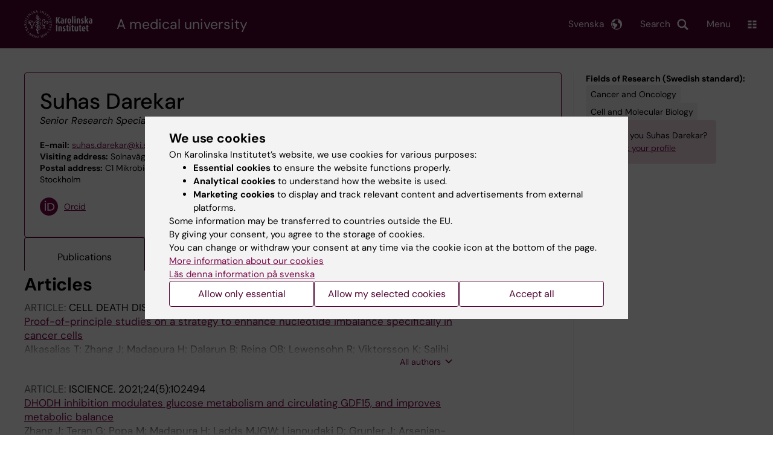

--- FILE ---
content_type: image/svg+xml
request_url: https://ki.se/themes/custom/kise/dist/images/profile-orcid.svg
body_size: 434
content:
<svg width="72" height="72" xmlns="http://www.w3.org/2000/svg"><g fill="none"><path d="M72 36c0 19.884-16.116 36-36 36S0 55.884 0 36 16.116 0 36 0s36 16.116 36 36z" fill="#79084A"/><path d="M23.906 52.035h-4.342v-29.98h4.342v13.548zm6.372-29.98h11.729c11.165 0 16.07 7.922 16.07 15.004 0 7.698-6.061 15.004-16.014 15.004H30.278V22.055zm4.342 26.117h6.908c9.84 0 12.095-7.418 12.095-11.113 0-6.019-3.863-11.113-12.32-11.113H34.62v22.226zm-10.037-32.36c0 1.54-1.269 2.827-2.848 2.827s-2.847-1.287-2.847-2.827a2.83 2.83 0 012.847-2.827c1.58 0 2.848 1.288 2.848 2.827z" fill="#FFF"/></g></svg>